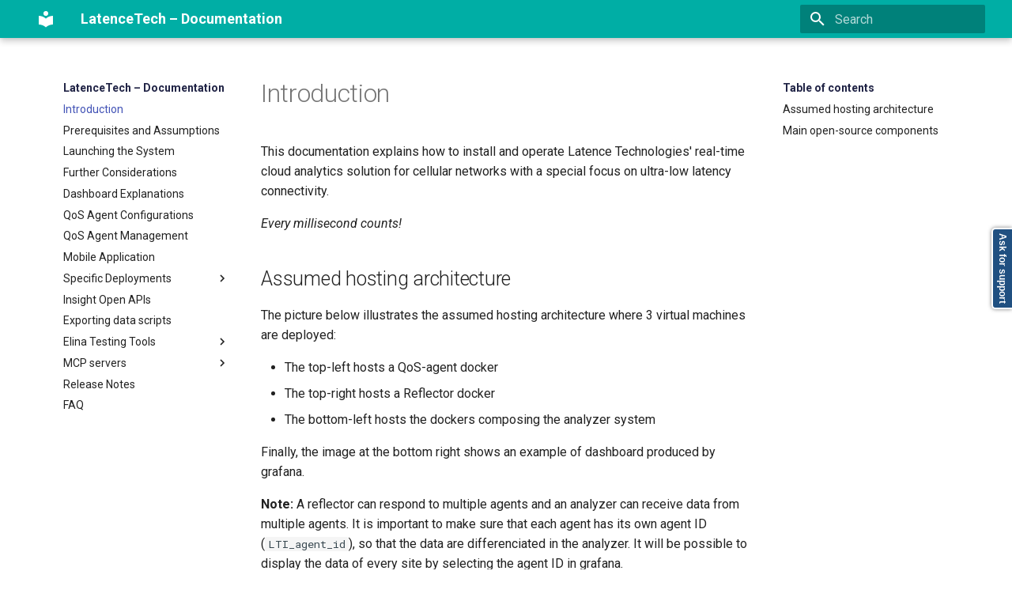

--- FILE ---
content_type: text/html
request_url: https://docs.latence.ca/
body_size: 22241
content:

<!doctype html>
<html lang="en" class="no-js">
  <head>
    
      <meta charset="utf-8">
      <meta name="viewport" content="width=device-width,initial-scale=1">
      
      
      
      
      
        <link rel="next" href="02-prerequisites-and-assumptions/">
      
      
      <link rel="icon" href="assets/images/favicon.png">
      <meta name="generator" content="mkdocs-1.6.1, mkdocs-material-9.6.16">
    
    
      
        <title>LatenceTech – Documentation</title>
      
    
    
      <link rel="stylesheet" href="assets/stylesheets/main.7e37652d.min.css">
      
      


    
    
      
    
    
      
        
        
        <link rel="preconnect" href="https://fonts.gstatic.com" crossorigin>
        <link rel="stylesheet" href="https://fonts.googleapis.com/css?family=Roboto:300,300i,400,400i,700,700i%7CRoboto+Mono:400,400i,700,700i&display=fallback">
        <style>:root{--md-text-font:"Roboto";--md-code-font:"Roboto Mono"}</style>
      
    
    
      <link rel="stylesheet" href="css/extra.css">
    
    <script>__md_scope=new URL(".",location),__md_hash=e=>[...e].reduce(((e,_)=>(e<<5)-e+_.charCodeAt(0)),0),__md_get=(e,_=localStorage,t=__md_scope)=>JSON.parse(_.getItem(t.pathname+"."+e)),__md_set=(e,_,t=localStorage,a=__md_scope)=>{try{t.setItem(a.pathname+"."+e,JSON.stringify(_))}catch(e){}}</script>
    
      

    
    
    
  </head>
  
  
    <body dir="ltr">
  
    
    <input class="md-toggle" data-md-toggle="drawer" type="checkbox" id="__drawer" autocomplete="off">
    <input class="md-toggle" data-md-toggle="search" type="checkbox" id="__search" autocomplete="off">
    <label class="md-overlay" for="__drawer"></label>
    <div data-md-component="skip">
      
        
        <a href="#introduction" class="md-skip">
          Skip to content
        </a>
      
    </div>
    <div data-md-component="announce">
      
    </div>
    
    
      

  

<header class="md-header md-header--shadow" data-md-component="header">
  <nav class="md-header__inner md-grid" aria-label="Header">
    <a href="." title="LatenceTech – Documentation" class="md-header__button md-logo" aria-label="LatenceTech – Documentation" data-md-component="logo">
      
  
  <svg xmlns="http://www.w3.org/2000/svg" viewBox="0 0 24 24"><path d="M12 8a3 3 0 0 0 3-3 3 3 0 0 0-3-3 3 3 0 0 0-3 3 3 3 0 0 0 3 3m0 3.54C9.64 9.35 6.5 8 3 8v11c3.5 0 6.64 1.35 9 3.54 2.36-2.19 5.5-3.54 9-3.54V8c-3.5 0-6.64 1.35-9 3.54"/></svg>

    </a>
    <label class="md-header__button md-icon" for="__drawer">
      
      <svg xmlns="http://www.w3.org/2000/svg" viewBox="0 0 24 24"><path d="M3 6h18v2H3zm0 5h18v2H3zm0 5h18v2H3z"/></svg>
    </label>
    <div class="md-header__title" data-md-component="header-title">
      <div class="md-header__ellipsis">
        <div class="md-header__topic">
          <span class="md-ellipsis">
            LatenceTech – Documentation
          </span>
        </div>
        <div class="md-header__topic" data-md-component="header-topic">
          <span class="md-ellipsis">
            
              Introduction
            
          </span>
        </div>
      </div>
    </div>
    
    
      <script>var palette=__md_get("__palette");if(palette&&palette.color){if("(prefers-color-scheme)"===palette.color.media){var media=matchMedia("(prefers-color-scheme: light)"),input=document.querySelector(media.matches?"[data-md-color-media='(prefers-color-scheme: light)']":"[data-md-color-media='(prefers-color-scheme: dark)']");palette.color.media=input.getAttribute("data-md-color-media"),palette.color.scheme=input.getAttribute("data-md-color-scheme"),palette.color.primary=input.getAttribute("data-md-color-primary"),palette.color.accent=input.getAttribute("data-md-color-accent")}for(var[key,value]of Object.entries(palette.color))document.body.setAttribute("data-md-color-"+key,value)}</script>
    
    
    
      
      
        <label class="md-header__button md-icon" for="__search">
          
          <svg xmlns="http://www.w3.org/2000/svg" viewBox="0 0 24 24"><path d="M9.5 3A6.5 6.5 0 0 1 16 9.5c0 1.61-.59 3.09-1.56 4.23l.27.27h.79l5 5-1.5 1.5-5-5v-.79l-.27-.27A6.52 6.52 0 0 1 9.5 16 6.5 6.5 0 0 1 3 9.5 6.5 6.5 0 0 1 9.5 3m0 2C7 5 5 7 5 9.5S7 14 9.5 14 14 12 14 9.5 12 5 9.5 5"/></svg>
        </label>
        <div class="md-search" data-md-component="search" role="dialog">
  <label class="md-search__overlay" for="__search"></label>
  <div class="md-search__inner" role="search">
    <form class="md-search__form" name="search">
      <input type="text" class="md-search__input" name="query" aria-label="Search" placeholder="Search" autocapitalize="off" autocorrect="off" autocomplete="off" spellcheck="false" data-md-component="search-query" required>
      <label class="md-search__icon md-icon" for="__search">
        
        <svg xmlns="http://www.w3.org/2000/svg" viewBox="0 0 24 24"><path d="M9.5 3A6.5 6.5 0 0 1 16 9.5c0 1.61-.59 3.09-1.56 4.23l.27.27h.79l5 5-1.5 1.5-5-5v-.79l-.27-.27A6.52 6.52 0 0 1 9.5 16 6.5 6.5 0 0 1 3 9.5 6.5 6.5 0 0 1 9.5 3m0 2C7 5 5 7 5 9.5S7 14 9.5 14 14 12 14 9.5 12 5 9.5 5"/></svg>
        
        <svg xmlns="http://www.w3.org/2000/svg" viewBox="0 0 24 24"><path d="M20 11v2H8l5.5 5.5-1.42 1.42L4.16 12l7.92-7.92L13.5 5.5 8 11z"/></svg>
      </label>
      <nav class="md-search__options" aria-label="Search">
        
        <button type="reset" class="md-search__icon md-icon" title="Clear" aria-label="Clear" tabindex="-1">
          
          <svg xmlns="http://www.w3.org/2000/svg" viewBox="0 0 24 24"><path d="M19 6.41 17.59 5 12 10.59 6.41 5 5 6.41 10.59 12 5 17.59 6.41 19 12 13.41 17.59 19 19 17.59 13.41 12z"/></svg>
        </button>
      </nav>
      
    </form>
    <div class="md-search__output">
      <div class="md-search__scrollwrap" tabindex="0" data-md-scrollfix>
        <div class="md-search-result" data-md-component="search-result">
          <div class="md-search-result__meta">
            Initializing search
          </div>
          <ol class="md-search-result__list" role="presentation"></ol>
        </div>
      </div>
    </div>
  </div>
</div>
      
    
    
  </nav>
  
</header>
    
    <div class="md-container" data-md-component="container">
      
      
        
          
        
      
      <main class="md-main" data-md-component="main">
        <div class="md-main__inner md-grid">
          
            
              
              <div class="md-sidebar md-sidebar--primary" data-md-component="sidebar" data-md-type="navigation" >
                <div class="md-sidebar__scrollwrap">
                  <div class="md-sidebar__inner">
                    



<nav class="md-nav md-nav--primary" aria-label="Navigation" data-md-level="0">
  <label class="md-nav__title" for="__drawer">
    <a href="." title="LatenceTech – Documentation" class="md-nav__button md-logo" aria-label="LatenceTech – Documentation" data-md-component="logo">
      
  
  <svg xmlns="http://www.w3.org/2000/svg" viewBox="0 0 24 24"><path d="M12 8a3 3 0 0 0 3-3 3 3 0 0 0-3-3 3 3 0 0 0-3 3 3 3 0 0 0 3 3m0 3.54C9.64 9.35 6.5 8 3 8v11c3.5 0 6.64 1.35 9 3.54 2.36-2.19 5.5-3.54 9-3.54V8c-3.5 0-6.64 1.35-9 3.54"/></svg>

    </a>
    LatenceTech – Documentation
  </label>
  
  <ul class="md-nav__list" data-md-scrollfix>
    
      
      
  
  
    
  
  
  
    <li class="md-nav__item md-nav__item--active">
      
      <input class="md-nav__toggle md-toggle" type="checkbox" id="__toc">
      
      
        
      
      
        <label class="md-nav__link md-nav__link--active" for="__toc">
          
  
  
  <span class="md-ellipsis">
    Introduction
    
  </span>
  

          <span class="md-nav__icon md-icon"></span>
        </label>
      
      <a href="." class="md-nav__link md-nav__link--active">
        
  
  
  <span class="md-ellipsis">
    Introduction
    
  </span>
  

      </a>
      
        

<nav class="md-nav md-nav--secondary" aria-label="Table of contents">
  
  
  
    
  
  
    <label class="md-nav__title" for="__toc">
      <span class="md-nav__icon md-icon"></span>
      Table of contents
    </label>
    <ul class="md-nav__list" data-md-component="toc" data-md-scrollfix>
      
        <li class="md-nav__item">
  <a href="#assumed-hosting-architecture" class="md-nav__link">
    <span class="md-ellipsis">
      Assumed hosting architecture
    </span>
  </a>
  
</li>
      
        <li class="md-nav__item">
  <a href="#main-open-source-components" class="md-nav__link">
    <span class="md-ellipsis">
      Main open-source components
    </span>
  </a>
  
</li>
      
    </ul>
  
</nav>
      
    </li>
  

    
      
      
  
  
  
  
    <li class="md-nav__item">
      <a href="02-prerequisites-and-assumptions/" class="md-nav__link">
        
  
  
  <span class="md-ellipsis">
    Prerequisites and Assumptions
    
  </span>
  

      </a>
    </li>
  

    
      
      
  
  
  
  
    <li class="md-nav__item">
      <a href="03-launching-the-system/" class="md-nav__link">
        
  
  
  <span class="md-ellipsis">
    Launching the System
    
  </span>
  

      </a>
    </li>
  

    
      
      
  
  
  
  
    <li class="md-nav__item">
      <a href="04-further-considerations/" class="md-nav__link">
        
  
  
  <span class="md-ellipsis">
    Further Considerations
    
  </span>
  

      </a>
    </li>
  

    
      
      
  
  
  
  
    <li class="md-nav__item">
      <a href="05-dashboard-explanation/" class="md-nav__link">
        
  
  
  <span class="md-ellipsis">
    Dashboard Explanations
    
  </span>
  

      </a>
    </li>
  

    
      
      
  
  
  
  
    <li class="md-nav__item">
      <a href="06-custom-configurations/" class="md-nav__link">
        
  
  
  <span class="md-ellipsis">
    QoS Agent Configurations
    
  </span>
  

      </a>
    </li>
  

    
      
      
  
  
  
  
    <li class="md-nav__item">
      <a href="07-agent-management/" class="md-nav__link">
        
  
  
  <span class="md-ellipsis">
    QoS Agent Management
    
  </span>
  

      </a>
    </li>
  

    
      
      
  
  
  
  
    <li class="md-nav__item">
      <a href="08-mobile-app/" class="md-nav__link">
        
  
  
  <span class="md-ellipsis">
    Mobile Application
    
  </span>
  

      </a>
    </li>
  

    
      
      
  
  
  
  
    
    
    
    
    
    <li class="md-nav__item md-nav__item--nested">
      
        
        
        <input class="md-nav__toggle md-toggle " type="checkbox" id="__nav_9" >
        
          
          <label class="md-nav__link" for="__nav_9" id="__nav_9_label" tabindex="0">
            
  
  
  <span class="md-ellipsis">
    Specific Deployments
    
  </span>
  

            <span class="md-nav__icon md-icon"></span>
          </label>
        
        <nav class="md-nav" data-md-level="1" aria-labelledby="__nav_9_label" aria-expanded="false">
          <label class="md-nav__title" for="__nav_9">
            <span class="md-nav__icon md-icon"></span>
            Specific Deployments
          </label>
          <ul class="md-nav__list" data-md-scrollfix>
            
              
                
  
  
  
  
    <li class="md-nav__item">
      <a href="09-cradlepoint_deployment/" class="md-nav__link">
        
  
  
  <span class="md-ellipsis">
    Cradlepoint Deployment
    
  </span>
  

      </a>
    </li>
  

              
            
              
                
  
  
  
  
    <li class="md-nav__item">
      <a href="10-kubernetes_deployment/" class="md-nav__link">
        
  
  
  <span class="md-ellipsis">
    Kubernetes Deployment
    
  </span>
  

      </a>
    </li>
  

              
            
              
                
  
  
  
  
    <li class="md-nav__item">
      <a href="11-Offline_installation/" class="md-nav__link">
        
  
  
  <span class="md-ellipsis">
    Offline Installation
    
  </span>
  

      </a>
    </li>
  

              
            
              
                
  
  
  
  
    <li class="md-nav__item">
      <a href="12-openshift-documentation/" class="md-nav__link">
        
  
  
  <span class="md-ellipsis">
    OpenShift Documentation
    
  </span>
  

      </a>
    </li>
  

              
            
              
                
  
  
  
  
    <li class="md-nav__item">
      <a href="15-outscale/" class="md-nav__link">
        
  
  
  <span class="md-ellipsis">
    Outscale Deployment
    
  </span>
  

      </a>
    </li>
  

              
            
              
                
  
  
  
  
    <li class="md-nav__item">
      <a href="16-centreon-deployment/" class="md-nav__link">
        
  
  
  <span class="md-ellipsis">
    Centreon Deployment
    
  </span>
  

      </a>
    </li>
  

              
            
          </ul>
        </nav>
      
    </li>
  

    
      
      
  
  
  
  
    <li class="md-nav__item">
      <a href="47-analyzer-api/" class="md-nav__link">
        
  
  
  <span class="md-ellipsis">
    Insight Open APIs
    
  </span>
  

      </a>
    </li>
  

    
      
      
  
  
  
  
    <li class="md-nav__item">
      <a href="48-exporting-data/" class="md-nav__link">
        
  
  
  <span class="md-ellipsis">
    Exporting data scripts
    
  </span>
  

      </a>
    </li>
  

    
      
      
  
  
  
  
    
    
    
    
    
    <li class="md-nav__item md-nav__item--nested">
      
        
        
        <input class="md-nav__toggle md-toggle " type="checkbox" id="__nav_12" >
        
          
          <label class="md-nav__link" for="__nav_12" id="__nav_12_label" tabindex="0">
            
  
  
  <span class="md-ellipsis">
    Elina Testing Tools
    
  </span>
  

            <span class="md-nav__icon md-icon"></span>
          </label>
        
        <nav class="md-nav" data-md-level="1" aria-labelledby="__nav_12_label" aria-expanded="false">
          <label class="md-nav__title" for="__nav_12">
            <span class="md-nav__icon md-icon"></span>
            Elina Testing Tools
          </label>
          <ul class="md-nav__list" data-md-scrollfix>
            
              
                
  
  
  
  
    <li class="md-nav__item">
      <a href="49.1-trafficshaper/" class="md-nav__link">
        
  
  
  <span class="md-ellipsis">
    Traffic Shaper
    
  </span>
  

      </a>
    </li>
  

              
            
              
                
  
  
  
  
    <li class="md-nav__item">
      <a href="49.2-traffic-controller/" class="md-nav__link">
        
  
  
  <span class="md-ellipsis">
    Traffic Controller
    
  </span>
  

      </a>
    </li>
  

              
            
              
                
  
  
  
  
    <li class="md-nav__item">
      <a href="49.3-traffic-generator/" class="md-nav__link">
        
  
  
  <span class="md-ellipsis">
    Traffic Generator
    
  </span>
  

      </a>
    </li>
  

              
            
          </ul>
        </nav>
      
    </li>
  

    
      
      
  
  
  
  
    
    
    
    
    
    <li class="md-nav__item md-nav__item--nested">
      
        
        
        <input class="md-nav__toggle md-toggle " type="checkbox" id="__nav_13" >
        
          
          <label class="md-nav__link" for="__nav_13" id="__nav_13_label" tabindex="0">
            
  
  
  <span class="md-ellipsis">
    MCP servers
    
  </span>
  

            <span class="md-nav__icon md-icon"></span>
          </label>
        
        <nav class="md-nav" data-md-level="1" aria-labelledby="__nav_13_label" aria-expanded="false">
          <label class="md-nav__title" for="__nav_13">
            <span class="md-nav__icon md-icon"></span>
            MCP servers
          </label>
          <ul class="md-nav__list" data-md-scrollfix>
            
              
                
  
  
  
  
    <li class="md-nav__item">
      <a href="52-documentation-mcp/" class="md-nav__link">
        
  
  
  <span class="md-ellipsis">
    Documentation MCP
    
  </span>
  

      </a>
    </li>
  

              
            
              
                
  
  
  
  
    <li class="md-nav__item">
      <a href="53-analyzer-mcp/" class="md-nav__link">
        
  
  
  <span class="md-ellipsis">
    Analyzer MCP
    
  </span>
  

      </a>
    </li>
  

              
            
          </ul>
        </nav>
      
    </li>
  

    
      
      
  
  
  
  
    <li class="md-nav__item">
      <a href="50-release-notes/" class="md-nav__link">
        
  
  
  <span class="md-ellipsis">
    Release Notes
    
  </span>
  

      </a>
    </li>
  

    
      
      
  
  
  
  
    <li class="md-nav__item">
      <a href="51-frequently-ask-questions/" class="md-nav__link">
        
  
  
  <span class="md-ellipsis">
    FAQ
    
  </span>
  

      </a>
    </li>
  

    
  </ul>
</nav>
                  </div>
                </div>
              </div>
            
            
              
              <div class="md-sidebar md-sidebar--secondary" data-md-component="sidebar" data-md-type="toc" >
                <div class="md-sidebar__scrollwrap">
                  <div class="md-sidebar__inner">
                    

<nav class="md-nav md-nav--secondary" aria-label="Table of contents">
  
  
  
    
  
  
    <label class="md-nav__title" for="__toc">
      <span class="md-nav__icon md-icon"></span>
      Table of contents
    </label>
    <ul class="md-nav__list" data-md-component="toc" data-md-scrollfix>
      
        <li class="md-nav__item">
  <a href="#assumed-hosting-architecture" class="md-nav__link">
    <span class="md-ellipsis">
      Assumed hosting architecture
    </span>
  </a>
  
</li>
      
        <li class="md-nav__item">
  <a href="#main-open-source-components" class="md-nav__link">
    <span class="md-ellipsis">
      Main open-source components
    </span>
  </a>
  
</li>
      
    </ul>
  
</nav>
                  </div>
                </div>
              </div>
            
          
          
            <div class="md-content" data-md-component="content">
              <article class="md-content__inner md-typeset">
                
                  



<h1 id="introduction">Introduction</h1>
<p>This documentation explains how to install and operate Latence Technologies' real-time cloud analytics solution for cellular networks with a special focus on ultra-low latency connectivity. </p>
<p><em>Every millisecond counts!</em> </p>
<h2 id="assumed-hosting-architecture">Assumed hosting architecture</h2>
<p>The picture below illustrates the assumed hosting architecture where 3 virtual machines are deployed:</p>
<ul>
<li>The top-left hosts a QoS-agent docker</li>
<li>The top-right hosts a Reflector docker</li>
<li>The bottom-left hosts the dockers composing the analyzer system</li>
</ul>
<p>Finally, the image at the bottom right shows an example of dashboard produced by grafana.</p>
<p><strong>Note:</strong> A reflector can respond to multiple agents and an analyzer can receive data from multiple agents. It is important to make sure that each agent has its own agent ID (<code>LTI_agent_id</code>), so that the data are differenciated in the analyzer. It will be possible to display the data of every site by selecting the agent ID in grafana. </p>
<p><img alt="Hosting architecture" src="https://docs.latence.ca/pictures/architecture-hosting-2.png" /></p>
<h2 id="main-open-source-components">Main open-source components</h2>
<p>Here is a table of the 4 main open source components that we are using. </p>
<table>
<thead>
<tr>
<th>Component</th>
<th>Version</th>
<th>Link</th>
</tr>
</thead>
<tbody>
<tr>
<td>Grafana</td>
<td>12.3.0</td>
<td><a href="https://grafana.com/" target="_blank">https://grafana.com/</a></td>
</tr>
<tr>
<td>InfluxDB</td>
<td>2.7.12</td>
<td><a href="https://www.influxdata.com/" target="_blank">https://www.influxdata.com/</a></td>
</tr>
<tr>
<td>Kafka</td>
<td>7.7.7</td>
<td><a href="https://docs.confluent.io/platform/current/installation/versions-interoperability.html" target="_blank">https://kafka.apache.org/</a></td>
</tr>
<tr>
<td>Telegraf</td>
<td>1.37</td>
<td><a href="https://github.com/influxdata/telegraf" target="_blank">https://github.com/influxdata/telegraf</a></td>
</tr>
</tbody>
</table>












                
              </article>
            </div>
          
          
<script>var target=document.getElementById(location.hash.slice(1));target&&target.name&&(target.checked=target.name.startsWith("__tabbed_"))</script>
        </div>
        
      </main>
      
        <footer class="md-footer">
  
  <div class="md-footer-meta md-typeset">
    <div class="md-footer-meta__inner md-grid">
      <div class="md-copyright">
  
  
    Made with
    <a href="https://squidfunk.github.io/mkdocs-material/" target="_blank" rel="noopener">
      Material for MkDocs
    </a>
  
</div>
      
    </div>
  </div>
</footer>
      
    </div>
    <div class="md-dialog" data-md-component="dialog">
      <div class="md-dialog__inner md-typeset"></div>
    </div>
    
    
    
      
      <script id="__config" type="application/json">{"base": ".", "features": [], "search": "assets/javascripts/workers/search.d50fe291.min.js", "tags": null, "translations": {"clipboard.copied": "Copied to clipboard", "clipboard.copy": "Copy to clipboard", "search.result.more.one": "1 more on this page", "search.result.more.other": "# more on this page", "search.result.none": "No matching documents", "search.result.one": "1 matching document", "search.result.other": "# matching documents", "search.result.placeholder": "Type to start searching", "search.result.term.missing": "Missing", "select.version": "Select version"}, "version": null}</script>
    
    
      <script src="assets/javascripts/bundle.50899def.min.js"></script>
      
    
        <script type="text/javascript" src="https://latencetech.atlassian.net/s/d41d8cd98f00b204e9800998ecf8427e-T/-ia3qmx/b/4/c95134bc67d3a521bb3f4331beb9b804/_/download/batch/com.atlassian.jira.collector.plugin.jira-issue-collector-plugin:issuecollector/com.atlassian.jira.collector.plugin.jira-issue-collector-plugin:issuecollector.js?locale=en-US&collectorId=cd823a18"></script> 
</body>
</html>

--- FILE ---
content_type: text/css
request_url: https://docs.latence.ca/css/extra.css
body_size: 194
content:
.wy-nav-content {
    max-width: 100%;
}

.md-header.md-header--shadow {
    background-color: #00AEA5;
}

.md-nav__title {
    color: #212446;
}

.md-main__inner.md-grid {
    max-width: 90%;
}

--- FILE ---
content_type: application/x-javascript;charset=UTF-8
request_url: https://latencetech.atlassian.net/rest/collectors/1.0/configuration/trigger/cd823a18?os_authType=none&callback=trigger_cd823a18
body_size: -132
content:
trigger_cd823a18({"enabled":true,"recordWebInfo":false,"triggerPosition":"RIGHT","triggerText":"Ask for support","baseUrl":"https://latencetech.atlassian.net"})